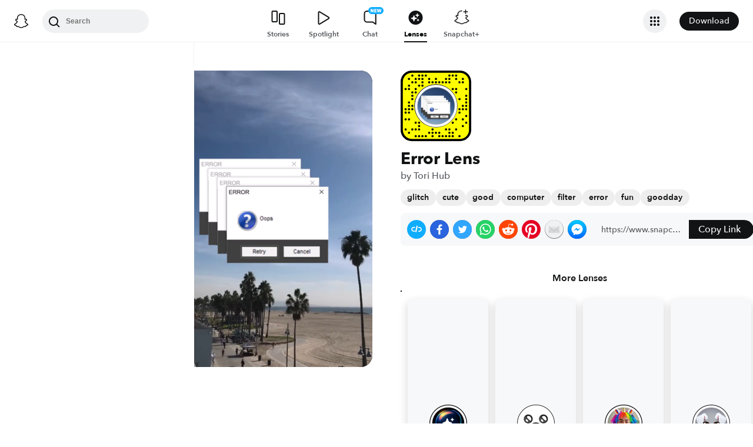

--- FILE ---
content_type: image/svg+xml
request_url: https://app.snapchat.com/web/deeplink/snapcode?data=0cb9ed0a90724807924567136d45abee&version=1&type=svg
body_size: 43369
content:
<?xml version="1.0" encoding="UTF-8" standalone="no"?>
<svg xmlns:xlink="http://www.w3.org/1999/xlink" height="320" version="1.1" viewBox="0 0 320 320" width="320" xmlns="http://www.w3.org/2000/svg">
  <defs>
    <rect height="320" id="rect" rx="51.2" width="320" x="0" y="0"/>
    <clipPath id="clip">
      <use xlink:href="#rect"/>
    </clipPath>
  </defs>
  <image clip-path="url(#clip)" height="62.0%" width="62.0%" x="61.25" xlink:href="[data-uri]" y="61.25"/>
  <path d="M60,160C60,104.78,104.78,60,160,60L160,60C215.22,60,260,104.78,260,160L260,160C260,215.22,215.22,260,160,260L160,260C104.78,260,60,215.22,60,160L60,160M0,268.8C0,297.07,22.93,320,51.2,320L268.8,320C297.07,320,320,297.07,320,268.8L320,51.2C320,22.93,297.07,0,268.8,0L51.2,0C22.93,0,0,22.93,0,51.2L0,268.8" fill="#000000"/>
  <path d="M10,51.2C10,28.45,28.45,10,51.2,10L268.8,10C291.55,10,310,28.45,310,51.2L310,268.8C310,291.55,291.55,310,268.8,310L51.2,310C28.45,310,10,291.55,10,268.8L10,51.2M53.16,17.63A5,5,0,0,0,53.16,27.63A5,5,0,0,0,53.16,17.63M83.68,17.63A5,5,0,0,0,83.68,27.63A5,5,0,0,0,83.68,17.63M98.95,17.63A5,5,0,0,0,98.95,27.63A5,5,0,0,0,98.95,17.63M114.21,17.63A5,5,0,0,0,114.21,27.63A5,5,0,0,0,114.21,17.63M221.05,17.63A5,5,0,0,0,221.05,27.63A5,5,0,0,0,221.05,17.63M236.32,17.63A5,5,0,0,0,236.32,27.63A5,5,0,0,0,236.32,17.63M251.58,17.63A5,5,0,0,0,251.58,27.63A5,5,0,0,0,251.58,17.63M37.89,32.89A5,5,0,0,0,37.89,42.89A5,5,0,0,0,37.89,32.89M68.42,32.89A5,5,0,0,0,68.42,42.89A5,5,0,0,0,68.42,32.89M83.68,32.89A5,5,0,0,0,83.68,42.89A5,5,0,0,0,83.68,32.89M98.95,32.89A5,5,0,0,0,98.95,42.89A5,5,0,0,0,98.95,32.89M129.47,32.89A5,5,0,0,0,129.47,42.89A5,5,0,0,0,129.47,32.89M160,32.89A5,5,0,0,0,160,42.89A5,5,0,0,0,160,32.89M205.79,32.89A5,5,0,0,0,205.79,42.89A5,5,0,0,0,205.79,32.89M221.05,32.89A5,5,0,0,0,221.05,42.89A5,5,0,0,0,221.05,32.89M251.58,32.89A5,5,0,0,0,251.58,42.89A5,5,0,0,0,251.58,32.89M282.11,32.89A5,5,0,0,0,282.11,42.89A5,5,0,0,0,282.11,32.89M53.16,48.16A5,5,0,0,0,53.16,58.16A5,5,0,0,0,53.16,48.16M68.42,48.16A5,5,0,0,0,68.42,58.16A5,5,0,0,0,68.42,48.16M98.95,48.16A5,5,0,0,0,98.95,58.16A5,5,0,0,0,98.95,48.16M129.47,48.16A5,5,0,0,0,129.47,58.16A5,5,0,0,0,129.47,48.16M144.74,48.16A5,5,0,0,0,144.74,58.16A5,5,0,0,0,144.74,48.16M160,48.16A5,5,0,0,0,160,58.16A5,5,0,0,0,160,48.16M175.26,48.16A5,5,0,0,0,175.26,58.16A5,5,0,0,0,175.26,48.16M190.53,48.16A5,5,0,0,0,190.53,58.16A5,5,0,0,0,190.53,48.16M205.79,48.16A5,5,0,0,0,205.79,58.16A5,5,0,0,0,205.79,48.16M221.05,48.16A5,5,0,0,0,221.05,58.16A5,5,0,0,0,221.05,48.16M266.84,48.16A5,5,0,0,0,266.84,58.16A5,5,0,0,0,266.84,48.16M282.11,48.16A5,5,0,0,0,282.11,58.16A5,5,0,0,0,282.11,48.16M37.89,63.42A5,5,0,0,0,37.89,73.42A5,5,0,0,0,37.89,63.42M83.68,63.42A5,5,0,0,0,83.68,73.42A5,5,0,0,0,83.68,63.42M98.95,63.42A5,5,0,0,0,98.95,73.42A5,5,0,0,0,98.95,63.42M22.63,78.68A5,5,0,0,0,22.63,88.68A5,5,0,0,0,22.63,78.68M37.89,78.68A5,5,0,0,0,37.89,88.68A5,5,0,0,0,37.89,78.68M68.42,78.68A5,5,0,0,0,68.42,88.68A5,5,0,0,0,68.42,78.68M236.32,78.68A5,5,0,0,0,236.32,88.68A5,5,0,0,0,236.32,78.68M251.58,78.68A5,5,0,0,0,251.58,88.68A5,5,0,0,0,251.58,78.68M297.37,78.68A5,5,0,0,0,297.37,88.68A5,5,0,0,0,297.37,78.68M53.16,93.95A5,5,0,0,0,53.16,103.95A5,5,0,0,0,53.16,93.95M68.42,93.95A5,5,0,0,0,68.42,103.95A5,5,0,0,0,68.42,93.95M251.58,93.95A5,5,0,0,0,251.58,103.95A5,5,0,0,0,251.58,93.95M53.16,109.21A5,5,0,0,0,53.16,119.21A5,5,0,0,0,53.16,109.21M297.37,109.21A5,5,0,0,0,297.37,119.21A5,5,0,0,0,297.37,109.21M53.16,124.47A5,5,0,0,0,53.16,134.47A5,5,0,0,0,53.16,124.47M266.84,124.47A5,5,0,0,0,266.84,134.47A5,5,0,0,0,266.84,124.47M297.37,124.47A5,5,0,0,0,297.37,134.47A5,5,0,0,0,297.37,124.47M37.89,139.74A5,5,0,0,0,37.89,149.74A5,5,0,0,0,37.89,139.74M297.37,139.74A5,5,0,0,0,297.37,149.74A5,5,0,0,0,297.37,139.74M37.89,155A5,5,0,0,0,37.89,165A5,5,0,0,0,37.89,155M53.16,155A5,5,0,0,0,53.16,165A5,5,0,0,0,53.16,155M282.11,155A5,5,0,0,0,282.11,165A5,5,0,0,0,282.11,155M297.37,155A5,5,0,0,0,297.37,165A5,5,0,0,0,297.37,155M22.63,170.26A5,5,0,0,0,22.63,180.26A5,5,0,0,0,22.63,170.26M37.89,170.26A5,5,0,0,0,37.89,180.26A5,5,0,0,0,37.89,170.26M53.16,170.26A5,5,0,0,0,53.16,180.26A5,5,0,0,0,53.16,170.26M266.84,170.26A5,5,0,0,0,266.84,180.26A5,5,0,0,0,266.84,170.26M282.11,170.26A5,5,0,0,0,282.11,180.26A5,5,0,0,0,282.11,170.26M297.37,170.26A5,5,0,0,0,297.37,180.26A5,5,0,0,0,297.37,170.26M22.63,185.53A5,5,0,0,0,22.63,195.53A5,5,0,0,0,22.63,185.53M37.89,185.53A5,5,0,0,0,37.89,195.53A5,5,0,0,0,37.89,185.53M266.84,185.53A5,5,0,0,0,266.84,195.53A5,5,0,0,0,266.84,185.53M297.37,200.79A5,5,0,0,0,297.37,210.79A5,5,0,0,0,297.37,200.79M22.63,216.05A5,5,0,0,0,22.63,226.05A5,5,0,0,0,22.63,216.05M37.89,216.05A5,5,0,0,0,37.89,226.05A5,5,0,0,0,37.89,216.05M251.58,216.05A5,5,0,0,0,251.58,226.05A5,5,0,0,0,251.58,216.05M282.11,216.05A5,5,0,0,0,282.11,226.05A5,5,0,0,0,282.11,216.05M68.42,231.32A5,5,0,0,0,68.42,241.32A5,5,0,0,0,68.42,231.32M83.68,231.32A5,5,0,0,0,83.68,241.32A5,5,0,0,0,83.68,231.32M236.32,231.32A5,5,0,0,0,236.32,241.32A5,5,0,0,0,236.32,231.32M297.37,231.32A5,5,0,0,0,297.37,241.32A5,5,0,0,0,297.37,231.32M83.68,246.58A5,5,0,0,0,83.68,256.58A5,5,0,0,0,83.68,246.58M282.11,246.58A5,5,0,0,0,282.11,256.58A5,5,0,0,0,282.11,246.58M22.63,261.84A5,5,0,0,0,22.63,271.84A5,5,0,0,0,22.63,261.84M53.16,261.84A5,5,0,0,0,53.16,271.84A5,5,0,0,0,53.16,261.84M68.42,261.84A5,5,0,0,0,68.42,271.84A5,5,0,0,0,68.42,261.84M83.68,261.84A5,5,0,0,0,83.68,271.84A5,5,0,0,0,83.68,261.84M144.74,261.84A5,5,0,0,0,144.74,271.84A5,5,0,0,0,144.74,261.84M205.79,261.84A5,5,0,0,0,205.79,271.84A5,5,0,0,0,205.79,261.84M221.05,261.84A5,5,0,0,0,221.05,271.84A5,5,0,0,0,221.05,261.84M251.58,261.84A5,5,0,0,0,251.58,271.84A5,5,0,0,0,251.58,261.84M37.89,277.11A5,5,0,0,0,37.89,287.11A5,5,0,0,0,37.89,277.11M129.47,277.11A5,5,0,0,0,129.47,287.11A5,5,0,0,0,129.47,277.11M144.74,277.11A5,5,0,0,0,144.74,287.11A5,5,0,0,0,144.74,277.11M160,277.11A5,5,0,0,0,160,287.11A5,5,0,0,0,160,277.11M175.26,277.11A5,5,0,0,0,175.26,287.11A5,5,0,0,0,175.26,277.11M221.05,277.11A5,5,0,0,0,221.05,287.11A5,5,0,0,0,221.05,277.11M236.32,277.11A5,5,0,0,0,236.32,287.11A5,5,0,0,0,236.32,277.11M68.42,292.37A5,5,0,0,0,68.42,302.37A5,5,0,0,0,68.42,292.37M83.68,292.37A5,5,0,0,0,83.68,302.37A5,5,0,0,0,83.68,292.37M98.95,292.37A5,5,0,0,0,98.95,302.37A5,5,0,0,0,98.95,292.37M114.21,292.37A5,5,0,0,0,114.21,302.37A5,5,0,0,0,114.21,292.37M144.74,292.37A5,5,0,0,0,144.74,302.37A5,5,0,0,0,144.74,292.37M175.26,292.37A5,5,0,0,0,175.26,302.37A5,5,0,0,0,175.26,292.37M190.53,292.37A5,5,0,0,0,190.53,302.37A5,5,0,0,0,190.53,292.37M205.79,292.37A5,5,0,0,0,205.79,302.37A5,5,0,0,0,205.79,292.37M221.05,292.37A5,5,0,0,0,221.05,302.37A5,5,0,0,0,221.05,292.37M236.32,292.37A5,5,0,0,0,236.32,302.37A5,5,0,0,0,236.32,292.37M266.84,292.37A5,5,0,0,0,266.84,302.37A5,5,0,0,0,266.84,292.37M62,160C62,214.12,105.88,258,160,258L160,258C214.12,258,258,214.12,258,160L258,160C258,105.88,214.12,62,160,62L160,62C105.88,62,62,105.88,62,160L62,160" fill="#FFFC00"/>
</svg>
